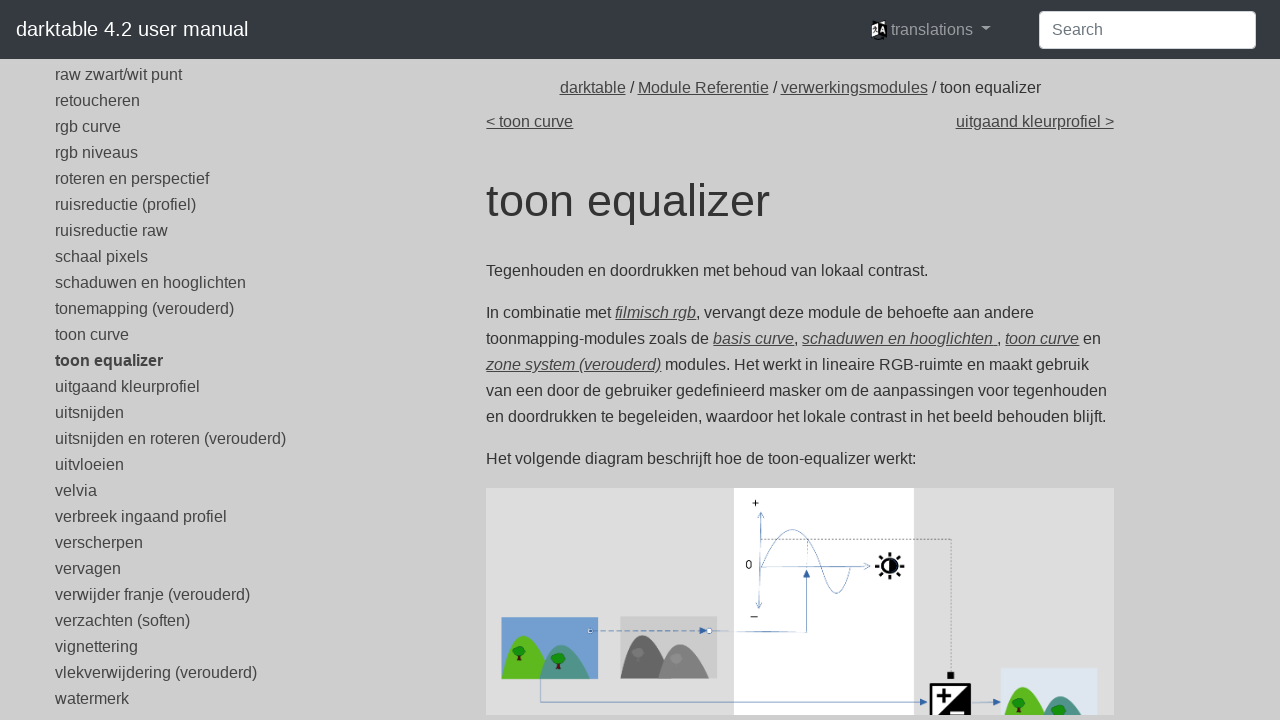

--- FILE ---
content_type: text/html
request_url: https://docs.darktable.org/usermanual/4.2/nl/module-reference/processing-modules/tone-equalizer/
body_size: 10972
content:
<!doctype html>
<html lang="nl">
    <head>
      <meta charset="utf-8">
<meta http-equiv="x-ua-compatible" content="ie=edge">
<title>darktable 4.2 user manual - toon equalizer</title>
<meta name="description" content="">
<meta name="viewport" content="width=device-width, initial-scale=1">








      <link rel="stylesheet" href="/usermanual/4.2/css/style.min.ba371ee2023ec8ce571dc2e61cd94f2c0bed19ac117a5a960ffd656e754c9505.css">
      


<script> var indexURL="https:\/\/docs.darktable.org\/usermanual\/4.2\/nl\/index.json"</script>
<script src="/usermanual/4.2/js/jquery.js"></script>
<script src="/usermanual/4.2/js/popper.js" type="module"></script>
<script src="/usermanual/4.2/js/bootstrap.js"></script>
<script src="/usermanual/4.2/js/lunr.js"></script>
<script src="/usermanual/4.2/js/app.js"></script>


    </head>
    <body>
        

        <header class="navbar navbar-expand-lg sticky-top  navbar-dark bg-dark">
   <a class="navbar-brand" href="/usermanual/4.2" rel="home" title="darktable 4.2 user manual">
	darktable 4.2 user manual
    </a>
    <button class="navbar-toggler" type="button" data-toggle="collapse" data-target="#navbarSupportedContent" aria-controls="navbarSupportedContent" aria-expanded="false" aria-label="Toggle navigation">
        <span class="navbar-toggler-icon"></span>
    </button>

    <div class="collapse navbar-collapse" id="navbarSupportedContent">
        <ul class="navbar-nav ml-auto">
	    
	      <li class="nav-item dropdown" aria-describedby="language-picker-description">
		   <p class="sr-only" id="language-picker-description">languages</p>
		   <a class="nav-link dropdown-toggle" href="#" data-toggle="dropdown" role="button" aria-haspopup="true" aria-expanded="false">
             <img src="https://docs.darktable.org/usermanual/4.2//language-icons/icon20x24px-exported-transparent.png" alt="Language Icon" height="20" class="translation-icon"/>
		     <span>translations</span>
		   </a>
		   <div class="dropdown-menu dropdonw-trans" role="listbox">
		      <a class="dropdown-item" aria-selected="true" hreflang="nl" role="option" lang="nl" href="https://docs.darktable.org/usermanual/4.2/nl/module-reference/processing-modules/tone-equalizer/">Dutch (translation incomplete)</a>
		        
		      <a class="dropdown-item" hreflang="en" role="option" lang="en" href="https://docs.darktable.org/usermanual/4.2/en/module-reference/processing-modules/tone-equalizer/">English</a>
		    
		      <a class="dropdown-item" hreflang="de" role="option" lang="de" href="https://docs.darktable.org/usermanual/4.2/de/module-reference/processing-modules/tone-equalizer/">German (translation incomplete)</a>
		    
		      <a class="dropdown-item" hreflang="pl" role="option" lang="pl" href="https://docs.darktable.org/usermanual/4.2/pl/module-reference/processing-modules/tone-equalizer/">Polish (translation incomplete)</a>
		    
		      <a class="dropdown-item" hreflang="pt_br" role="option" lang="pt_br" href="https://docs.darktable.org/usermanual/4.2/pt_br/module-reference/processing-modules/tone-equalizer/">Português (translation incomplete)</a>
		    
		      <a class="dropdown-item" hreflang="uk" role="option" lang="uk" href="https://docs.darktable.org/usermanual/4.2/uk/module-reference/processing-modules/tone-equalizer/">Ukrainian (translation incomplete)</a>
		    
		   </div>
	       </li>
	    
	</ul>
        <ul>
           <form class="form-inline my-2 my-lg-0">
                <input id="search-input" class="form-control mr-sm-2" type="search" placeholder="Search" autocomplete="off" aria-label="Search">
           </form>
        </ul>


    </div>
</header>

<div id="search-results" class="search-results">
</div>


        <div class="container-fluid">
	    <div class="row">
		<div class="content col-sm-12 order-sm-1 col-md-9 mx-md-auto order-md-12">
		    



<div class="crumbs">
    <span class="crumb">
	


<a href='/usermanual/4.2/nl/'>darktable</a> / <a href='/usermanual/4.2/nl/module-reference/'>Module Referentie</a> / <a href='/usermanual/4.2/nl/module-reference/processing-modules/'>verwerkingsmodules</a> / toon equalizer
    </span>
</div>

<div class="prev-next row">
    <div class="col-6">
    
	<a href="/usermanual/4.2/nl/module-reference/processing-modules/tone-curve/" class="next">&lt; toon curve</a>
	
    </div>
    <div class="col-6">
    
	<a href="/usermanual/4.2/nl/module-reference/processing-modules/output-color-profile/" class="prev">uitgaand kleurprofiel &gt;</a>
	
    </div>
</div>


<article role="main">

    <h1 class="title">
        toon equalizer
    </h1>

    

    <p>Tegenhouden en doordrukken met behoud van lokaal contrast.</p>
<p>In combinatie met <a href="/usermanual/4.2/nl/module-reference/processing-modules/filmic-rgb/"><em>filmisch rgb</em></a>, vervangt deze module de behoefte aan andere toonmapping-modules zoals de <a href="/usermanual/4.2/nl/module-reference/processing-modules/base-curve/"><em>basis curve</em></a>, <a href="/usermanual/4.2/nl/module-reference/processing-modules/shadows-and-highlights/"><em>schaduwen en hooglichten</em> </a>, <a href="/usermanual/4.2/nl/module-reference/processing-modules/tone-curve/"><em>toon curve</em></a> en <a href="/usermanual/4.2/nl/module-reference/processing-modules/zone-system/"><em>zone system (verouderd)</em></a> modules. Het werkt in lineaire RGB-ruimte en maakt gebruik van een door de gebruiker gedefinieerd masker om de aanpassingen voor tegenhouden en doordrukken te begeleiden, waardoor het lokale contrast in het beeld behouden blijft.</p>
<p>Het volgende diagram beschrijft hoe de toon-equalizer werkt:</p>
<p>








  
    
  

  

  

  

  

<a href="/usermanual/4.2/en/module-reference/processing-modules/tone-equalizer/tone-equalizer-overview.png" target="_blank" rel="noopener noreferrer"><img src="/usermanual/4.2/en/module-reference/processing-modules/tone-equalizer/tone-equalizer-overview.png" alt="toon-equalizer-masker"  class="w100"    /></a>

</p>
<ol>
<li>
<p>Maak een monochroom <a href="#masking-tab"><em>hulpmasker</em></a> dat de invoerafbeelding verdeelt in gebieden met vergelijkbare helderheid. Het resulterende masker zou de fijne details in de afbeelding moeten vervagen, zodat pixels in elk gebied allemaal op dezelfde manier worden behandeld, waarbij het lokale contrast behouden blijft.</p>
</li>
<li>
<p>Pas de schuifregelaars op het tabblad <a href="#simple-tab"><em>eenvoudig</em></a> of de equalizergrafiek in het tabblad <a href="#advanced-tab"><em>geavanceerd</em></a> aan om de helderheid van de onderliggende afbeelding te wijzigen op basis van de helderheid van het masker. De belichting kan ook worden aangepast door met de muis te scrollen terwijl je de cursor over de voorbeeldafbeelding beweegt (zie <a href="#cursor-indicatorcontrol"><em>cursor indicator/control</em></a> voor details).</p>
<p>Op het eenvoudige tabblad komt elke schuifregelaar overeen met een enkele helderheidszone (EV) in het masker, die kan worden verhoogd of verlaagd om de belichting van het beeld aan te passen waar de helderheid van het masker in die zone ligt. Evenzo komt in het equalizertabblad geavanceerd de horizontale as van de grafiek overeen met het helderheidsniveau van het masker, en specificeert de verticale as de vereiste belichtingsaanpassing voor pixels waar het masker overeenkomt met dat helderheidsniveau.</p>
</li>
<li>
<p>De belichting van elke pixel van het invoerbeeld wordt aangepast met behulp van het masker en de equalizergrafiek. Voor elke pixel zoekt de module de helderheid van het masker op dat punt op, vindt de overeenkomende helderheid op de horizontale as van de equalizergrafiek en verhoogt of verlaagt de belichting dienovereenkomstig (met behulp van de verticale as van de grafiek).</p>
</li>
</ol>
<p>Het is belangrijk dat het masker het beeld scheidt in gebieden met vergelijkbare helderheid en dat binnen die gebieden een geschikte hoeveelheid vervaging wordt toegepast. Dit betekent dat de belichting van alle pixels in elke regio op dezelfde manier wordt aangepast, zonder het lokale contrast nadelig te beïnvloeden. Onderzoek je afbeelding van tevoren om te bepalen welke regio&rsquo;s je wilt ontwijken en branden, en gebruik de regelaars op het tabblad <a href="#masking-tab"><em>maskeren</em></a> om ervoor te zorgen dat die gebieden binnen het uiteindelijke masker redelijk van toon zijn gescheiden. Hierdoor kunnen die regio&rsquo;s onafhankelijk worden aangepast.</p>
<h1 id="module-instellingen"><a href="#module-instellingen">🔗</a>module instellingen</h1>
<p>De bedieningselementen van de <em>toon equalizer</em>-module zijn verdeeld over drie tabbladen.</p>
<dl>
<dt>masker weergeven</dt>
<dd>Klik op het pictogram rechts van dit label om het begeleide masker van de module over de bovenkant van de afbeelding te tonen/verbergen. Dit besturingselement is beschikbaar in alle drie de tabbladen.</dd>
</dl>
<h2 id="eenvoudig-tab"><a href="#eenvoudig-tab">🔗</a>eenvoudig tab</h2>
<p>Dit tabblad verdeelt de helderheid van het hulpmasker in negen zones (van &ndash;8 tot 0 EV) en stelt jou in staat elke zone afzonderlijk te wijzigen. Dit is een vereenvoudigde interface en wordt gebruikt om dezelfde toonaanpassingscurve te genereren als weergegeven in het tabblad <a href="#advanced-tab"><em>geavanceerd</em></a>.</p>
<dl>
<dt>&ndash;8 EV&hellip; 0 EV</dt>
<dd>Elke schuifregelaar past de belichting aan van alle pixels waar het <em>hulpmasker</em> de opgegeven helderheid heeft. Als het histogram van het masker gelijkmatig over het hele toonbereik is verdeeld, hebben schuifregelaars naar boven in het algemeen invloed op de schaduwen, terwijl schuifregelaars naar beneden over het algemeen de hooglichten beïnvloeden. Je kan de spreiding van het histogram controleren op het tabblad <a href="#advanced-tab"><em>geavanceerd</em></a>.</dd>
</dl>
<h2 id="geavanceerd-tab"><a href="#geavanceerd-tab">🔗</a>geavanceerd tab</h2>
<p>Met dit tabblad kan je dezelfde intensiteitsniveaus regelen als op het &ldquo;eenvoudig&rdquo; tabblad, hoewel ze hier worden weergegeven als controlepunten op een curve. Achter de curve bevindt zich een histogram dat de intensiteitsniveaus van het <em>hulpmasker</em> weergeeft (niet de onderliggende afbeelding). Als het histogram te opeengepakt is, betekent dit dat jouw masker geen goede spreiding van intensiteitsniveaus heeft, waardoor het moeilijker wordt om de helderheid van de verschillende delen van jouw afbeelding onafhankelijk te regelen. Het wordt daarom aanbevolen om het histogram zo aan te passen dat het het hele bereik uitbreidt en zoveel mogelijk controlepunten bestrijkt voor maximale flexibiliteit. Je kan het masker aanpassen met behulp van de bedieningselementen op het tabblad <a href="#masking-tab"><em>maskeren</em></a>.</p>
<p>Klik + sleep de controlepunten op de curve om de helderheid aan te passen van alle pixels waar het masker de opgegeven intensiteit heeft. Als het histogram van het masker gelijkmatig over het gehele toonbereik is verdeeld, zullen controlepunten aan de linkerkant over het algemeen de schaduwen beïnvloeden, en controlepunten aan de rechterkant zullen over het algemeen de hooglichten beïnvloeden. Het verplaatsen van een enkel controlepunt heeft ook invloed op de controlepunten aan weerszijden om ervoor te zorgen dat de curve vloeiend blijft. Dit gedrag kan worden aangepast met behulp van de <em>curve afvlakken</em> instelling.</p>
<dl>
<dt>curve afvlakken</dt>
<dd>Bepaal hoe de curve wordt geïnterpoleerd tussen controlepunten. Verplaats de schuifregelaar naar rechts om de overgangen tussen de controlepunten geleidelijker te maken, maar pas op dat als je voorbij 0,6 gaat, er enige instabiliteit (oscillaties) in de curve kan ontstaan als gevolg van wiskundige beperkingen. Verplaats de schuifregelaar naar links voor een harmonieuzere curve, maar pas op dat dit kan resulteren in hardere toonovergangen die het lokale contrast kunnen beschadigen.</dd>
</dl>
<h2 id="maskeren-tab"><a href="#maskeren-tab">🔗</a>maskeren tab</h2>
<p>Dit tabblad bevat instellingen voor het aanpassen van het hulpmasker.</p>
<p>Het doel van het hulpmasker is om gebieden met verschillende toonbereiken van elkaar te scheiden, zodat ze onafhankelijk van elkaar helderder of donkerder kunnen worden gemaakt door de toonequalizer. De maskeerfilters zijn ontworpen om scherpe randen tussen deze gebieden te behouden, terwijl details binnen een bepaald toonbereik worden vervaagd, zodat de helderheid kan worden aangepast zonder het lokale contrast nadelig te beïnvloeden. Idealiter zou het maskerhistogram dat op het tabblad <em>geavanceerd</em> wordt weergegeven, over alle controlepunten moeten worden verspreid.</p>
<p>Om te voorkomen dat je heen en weer moet schakelen tussen de tabbladen <em>geavanceerd</em> en <em>maskeren</em>, geeft een grijze balk onder het label &ldquo;masker nabewerking&rdquo; een weergave van de middelste 80% van het histogram weer. Door de bedieningselementen op dit tabblad te gebruiken om deze grijze balk te centreren en uit te spreiden, kan je een mooi gevormd histogram verwachten wanneer je terugkeert naar het tabblad &lsquo;geavanceerd&rsquo;. Als je aan beide uiteinden van de grijze balk oranje ziet, betekent dit dat een deel van het histogram zich buiten het bereik van 9 EV van het masker bevindt en verder moet worden aangepast.</p>
<p>








  
    
  

  

  

  

  

<a href="/usermanual/4.2/en/module-reference/processing-modules/tone-equalizer/tone-equalizer-mask-histogram.png" target="_blank" rel="noopener noreferrer"><img src="/usermanual/4.2/en/module-reference/processing-modules/tone-equalizer/tone-equalizer-mask-histogram.png" alt="toon-equalizer-masker-histogram"  class="w33"    /></a>

</p>
<p>Bij het instellen van het hulpmasker moet je een evenwicht vinden tussen het verkrijgen van een vloeiende vervaging binnen toongebieden (om lokaal contrast te behouden) en het behoud van de grenzen tussen die gebieden. Er zal wat geëxperimenteerd moeten worden om de beste instellingen te vinden. De belangrijkste instellingen die moeten worden aangepast, zijn vaak de schuifregelaars <em>belichting/contrastcompensatie</em> onder aan de module.</p>
<p>Door het hulpmasker weer te geven terwijl je deze aanpassingen maakt, krijgt je meer inzicht in deze instellingen en kan je de kwaliteit van het masker beter beoordelen.</p>
<dl>
<dt>luminantie schatter</dt>
<dd>Kies de methode waarmee de luminantie van een pixel wordt geschat wanneer deze wordt toegewezen aan een maskerintensiteitswaarde (standaard <em>RGB Euclidische norm</em>).</dd>
<dt>details bewaren</dt>
<dd>kies het afvlakkingsalgoritme dat wordt gebruikt om het masker te vervagen:</dd>
</dl>
<ul>
<li><em>nee:</em> Maak het masker niet glad (het effect is hetzelfde als het gebruik van normale tooncurven). Wanneer de module wordt gebruikt om het dynamisch bereik te comprimeren, kan deze optie compressie van lokaal contrast veroorzaken. Dit kan handig zijn bij het verhogen van (lokaal en globaal) contrast.</li>
<li><em>geleid filter:</em> Gebruik het originele geleid filteralgoritme om het masker te vervagen terwijl je probeert de randen te behouden. Een van de beperkingen van dit algoritme is dat het geleid filter belichtingsgevoelig is, wat betekent dat schaduwen de neiging hebben om meer wazig te zijn dan hooglichten. Merk op dat deze beperking soms een troef kan zijn: als men schaduwen veel lichter wil maken, kan het geleide filter zorgen voor een zeer goed lokaal contrastbehoud.</li>
<li><em>gemiddelde geleid filter:</em> Gebruik deze optie in gevallen waar het effect van de geleide filter te sterk is. In deze modus wordt een geometrisch gemiddelde genomen tussen de uitvoer van het oorspronkelijke <em>geleide filter</em>-algoritme en de uitvoer die wordt gegeven door de optie <em>nee</em>.</li>
<li><em>eigf (standaard):</em> Het <em>belichtings-onafhankelijke geleid filter</em> lost het probleem van het originele <em>geleid filter</em> op, doordat het de mate van onscherpte onafhankelijk maakt van de belichting. Dit betekent dat de mate van vervaging die wordt toegepast op de hooglichten en de schaduwgebieden ongeveer hetzelfde moet zijn. Dit verbeterde algoritme is nu de standaardoptie.</li>
<li><em>gemiddelde eigf:</em> Deze optie neemt het geometrische gemiddelde tussen het <em>eigf</em> masker en het masker gegenereerd door de <em>nee</em> optie, en is nuttig in gevallen waar de mate van vervaging in het masker moet worden verminderd.</li>
</ul>
<dl>
<dt>filter diffusie</dt>
<dd>Standaard is dit ingesteld op de waarde 1, wat betekent dat het filteralgoritme één keer wordt uitgevoerd op het invoerbeeld om het wazige monochrome masker te produceren.</dd>
<dd>
<p>Als je dit verhoogt naar 2, wordt het filteralgoritme één keer uitgevoerd op het invoerbeeld om een tussenmasker te produceren en vervolgens een tweede keer op het tussenmasker. Als gevolg hiervan zal het uiteindelijke masker vager zijn dan bij gebruik van een enkele iteratie. Geleidelijk hogere waarden zullen het masker nog verder verspreiden. Omdat het maskerfilteralgoritme echter meerdere keren wordt uitgevoerd, zal elke iteratie de verwerkingstijd verlengen.</p>
</dd>
<dt>afvlakken diameter</dt>
<dd>Dit bepaalt met hoeveel van het omringende beeld rekening moet worden gehouden bij het berekenen van de vervaging van het masker op een bepaald punt, gedefinieerd als een percentage van de lengte van de langere zijde van het beeld (standaard 5%). Bij lagere waarden zal de overgang tussen donkere en lichtere delen van het masker meer uitgesproken zijn. Naarmate de waarde wordt verhoogd, worden overgangen vloeiender/zachter. Voor het standaard <em>belichtings-onafhankelijk geleid filter (eigf)</em> moet je doorgaans vervagingsstralen rond 1-10% gebruiken. Met het originele <em>geleid filter</em> zullen vervagingsstralen rond 1-25% doorgaans betere resultaten opleveren.</dd>
<dt>randen verfijning/verdoezelen</dt>
<dd>Hogere waarden dwingen het masker om randen met een hoog contrast beter te volgen. Lagere waarden geven vloeiendere gradiënten, maar kunnen halo&rsquo;s introduceren. Indien nodig kan verdoezeling worden ingesteld op waarden tot 10.000.</dd>
<dt>maskernabewerking</dt>
<dd>Deze schuifregelaar geeft een weergave van het huidige bereik van het histogram van het masker. Het beslaat de middelste 80% van het histogram en laat het eerste en laatste deciel vallen om te voorkomen dat uitbijters de indicator te veel scheeftrekken. Oranje indicatoren aan beide uiteinden betekenen dat het histogram de boven- of ondergrenzen van het bereik van 9 EV overschrijdt.</dd>
<dt>maskerkwantisering</dt>
<dd>Breng een zekere mate van posterisatie aan op het masker, zodat het de neiging heeft om rond een paar discrete niveaus te centreren. In sommige gevallen kan dit handig zijn om gebieden van uw afbeelding te scheiden in verschillende maskeerniveaus.</dd>
<dt>belichtingscompensatie masker</dt>
<dd>Pas het histogram van het masker naar links of rechts aan. Als je de <em>belichting</em>-module hebt gebruikt om de helderheid van het beeld aan te passen, moet je die aanpassing mogelijk compenseren door deze schuifregelaar te gebruiken om het histogram van het masker opnieuw te centreren. Klik op het staafpictogram rechts van de schuifregelaar om de belichtingscompensatie zo in te stellen dat het gemiddelde van het histogram van het masker samenvalt met het centrale -4EV-controlepunt. De schuifregelaar kan vervolgens naar wens worden afgesteld.</dd>
<dt>contrast compensatie masker</dt>
<dd>Het histogram van het masker verbreden (uitspreiden) of comprimeren. Het toverstafpictogram rechts van de schuifregelaar stelt een redelijk startpunt voor, dat vervolgens kan worden afgesteld om de spreiding van het histogram onder de controlepunten van de toonequalizer te optimaliseren.</dd>
</dl>
<h2 id="cursorindicatorinstelling"><a href="#cursorindicatorinstelling">🔗</a>cursorindicator/instelling</h2>
<p>Wanneer de <em>toon equalizer</em>-module is ingeschakeld en verbreed, kan je de muisaanwijzer over de voorbeeldafbeelding bewegen om een cursor weer te geven die informatie over de pixel onder de aanwijzer weergeeft. Wanneer deze cursor wordt weergegeven, kan het muiswiel worden gebruikt om de delen van jouw afbeelding die overeenkomen met het maskerintensiteitsniveau op dat punt helderder of donkerder te maken. Dit biedt een handige manier om snel bepaalde delen van de afbeelding lichter of donkerder te maken.</p>
<p>








  
    
  

  

  

  

  

<a href="/usermanual/4.2/en/module-reference/processing-modules/tone-equalizer/tone-equalizer-cursor.png" target="_blank" rel="noopener noreferrer"><img src="/usermanual/4.2/en/module-reference/processing-modules/tone-equalizer/tone-equalizer-cursor.png" alt="toon-equalizer-eenvoudig"  class="w25"    /></a>

</p>
<ul>
<li>
<p>het dradenkruis geeft de positie van de pixel onder de cursor aan</p>
</li>
<li>
<p>het tekstlabel toont de intensiteit van het geleide masker op dat punt, in EV</p>
</li>
<li>
<p>de schaduw van de buitenste cirkel geeft de intensiteit van het masker op dat punt aan</p>
</li>
<li>
<p>als de toonequalizer pixels helderder of donkerder heeft gemaakt die overeenkomen met deze maskerintensiteit, wordt de grootte van de aanpassing aangegeven door een boog aan de linkerkant. Hoe langer de boog, hoe groter de helderheidsaanpassing,</p>
</li>
<li>
<p>als er een belichtingsaanpassing heeft plaatsgevonden, geeft de schaduw van de binnenste cirkel de hoeveelheid lichter of donkerder aan, in verhouding tot de intensiteit van het masker op dat punt (zoals aangegeven door de buitenste grijze cirkel). Dat wil zeggen, als de pixel onder het dradenkruis is opgehelderd, zal de binnenste cirkel een lichtere grijstint hebben dan de buitenste cirkel; als de pixel donkerder is gemaakt, zal de binnenste cirkel een donkerdere grijstint hebben dan de buitenste cirkel.</p>
</li>
</ul>
<p>Wanneer een deel van de afbeelding verplaatst of gezoomd moet worden in de midden weergave terwijl de module is uitgeklapt, houd de &lsquo;a&rsquo; toetst ingedrukt tijdens het slepen of scrollen met de muis. Zolang deze toetst ingedrukt blijft, werken de muis acties op de weergavescherm in plaats van de toon curve aan te passen.</p>
<h2 id="voorinstellingen"><a href="#voorinstellingen">🔗</a>voorinstellingen</h2>
<p>De <em>toon equalizer</em> wordt geleverd met verschillende voorinstellingen die kunnen worden gebruikt om schaduwen en hooglichten te comprimeren. Elk is verkrijgbaar in twee varianten, waarbij ofwel het geleid filter (gf) of het belichtings-onafhankelijke geleid filter (eigf) wordt gebruikt. De varianten die het geleid filter gebruiken, hebben de neiging om het lokale contrast in de schaduwen beter te behouden dan die waarbij het belichtings-onafhankelijke geleid filter wordt gebruikt, maar tegen de prijs van het verminderen van het lokale contrast in de hooglichten. Elk van deze varianten kan, afhankelijk van de afbeelding, tot betere resultaten leiden. In beide gevallen behouden de voorinstelling midden-grijs, dus het zou niet nodig moeten zijn om de globale belichting aan te passen na het activeren van de toonequalizer.</p>


    
    <h3 class="translations_head">translations</h3>
    <ul class="translations">
        
        <li><a href="/usermanual/4.2/en/module-reference/processing-modules/tone-equalizer/">
            English: tone equalizer
        </a></li>
        
        <li><a href="/usermanual/4.2/de/module-reference/processing-modules/tone-equalizer/">
            German (translation incomplete): Tonwert-Equalizer
        </a></li>
        
        <li><a href="/usermanual/4.2/pl/module-reference/processing-modules/tone-equalizer/">
            Polish (translation incomplete): korektor tonów
        </a></li>
        
        <li><a href="/usermanual/4.2/pt_br/module-reference/processing-modules/tone-equalizer/">
            Português (translation incomplete): equalizador de tons
        </a></li>
        
        <li><a href="/usermanual/4.2/uk/module-reference/processing-modules/tone-equalizer/">
            Ukrainian (translation incomplete): еквалайзер тонів
        </a></li>
        
    </ul>
    
</article>

<div class="prev-next row">
    <div class="col-6">
    
	<a href="/usermanual/4.2/nl/module-reference/processing-modules/tone-curve/" class="next">&lt; toon curve</a>
	
    </div>
    <div class="col-6">
    
	<a href="/usermanual/4.2/nl/module-reference/processing-modules/output-color-profile/" class="prev">uitgaand kleurprofiel &gt;</a>
	
    </div>
</div>



      </div>
		<nav class="navigation col-sm-12 order-sm-12 col-md-3 order-md-1">
		    <ul>
   <li class="parent">
      <i class="fa fa-plus-square toggle"></i>
   

      <a href="/usermanual/4.2/nl/overview/" class="">
          Overzicht
      </a>

   <ul>
   <li class="parent">
      <i class="fa fa-plus-square toggle"></i>
   

      <a href="/usermanual/4.2/nl/overview/user-interface/" class="">
          gebruikersomgeving
      </a>

   <ul>
   <li>
      <i class="no-toggle"></i>
   

      <a href="/usermanual/4.2/nl/overview/user-interface/views/" class="">
          weergaven
      </a>

   </li>
   
   <li>
      <i class="no-toggle"></i>
   

      <a href="/usermanual/4.2/nl/overview/user-interface/screen-layout/" class="">
          scherm layout
      </a>

   </li>
   
   <li>
      <i class="no-toggle"></i>
   

      <a href="/usermanual/4.2/nl/overview/user-interface/filmstrip/" class="">
          filmstrip
      </a>

   </li>
   
   <li>
      <i class="no-toggle"></i>
   

      <a href="/usermanual/4.2/nl/overview/user-interface/top-panel/" class="">
          bovenpaneel
      </a>

   </li>
   
   <li>
      <i class="no-toggle"></i>
   

      <a href="/usermanual/4.2/nl/overview/user-interface/keyboard-shortcuts/" class="">
          snelkoppelingen
      </a>

   </li>
   </ul>
   </li>
   
   <li>
      <i class="no-toggle"></i>
   

      <a href="/usermanual/4.2/nl/overview/supported-file-formats/" class="">
          ondersteunde bestandsformaten
      </a>

   </li>
   
   <li class="parent">
      <i class="fa fa-plus-square toggle"></i>
   

      <a href="/usermanual/4.2/nl/overview/sidecar-files/" class="">
          sidecar bestanden en niet-destructieve bewerking
      </a>

   <ul>
   <li>
      <i class="no-toggle"></i>
   

      <a href="/usermanual/4.2/nl/overview/sidecar-files/sidecar/" class="">
          sidecar-bestanden
      </a>

   </li>
   
   <li>
      <i class="no-toggle"></i>
   

      <a href="/usermanual/4.2/nl/overview/sidecar-files/sidecar-import/" class="">
          sidecar-bestanden importeren van andere applicaties
      </a>

   </li>
   
   <li>
      <i class="no-toggle"></i>
   

      <a href="/usermanual/4.2/nl/overview/sidecar-files/local-copies/" class="">
          lokale kopieën
      </a>

   </li>
   </ul>
   </li>
   
   <li class="parent">
      <i class="fa fa-plus-square toggle"></i>
   

      <a href="/usermanual/4.2/nl/overview/workflow/" class="">
          een inleiding tot de werkvolgorde van darktable
      </a>

   <ul>
   <li>
      <i class="no-toggle"></i>
   

      <a href="/usermanual/4.2/nl/overview/workflow/introduction/" class="">
          inleiding
      </a>

   </li>
   
   <li>
      <i class="no-toggle"></i>
   

      <a href="/usermanual/4.2/nl/overview/workflow/import-review/" class="">
          importeren &amp; beoordelen
      </a>

   </li>
   
   <li>
      <i class="no-toggle"></i>
   

      <a href="/usermanual/4.2/nl/overview/workflow/process/" class="">
          proces
      </a>

   </li>
   
   <li>
      <i class="no-toggle"></i>
   

      <a href="/usermanual/4.2/nl/overview/workflow/export/" class="">
          exporteren
      </a>

   </li>
   </ul>
   </li>
   </ul>
   </li>
   
   <li class="parent">
      <i class="fa fa-plus-square toggle"></i>
   

      <a href="/usermanual/4.2/nl/lighttable/" class="">
          Bibliotheek
      </a>

   <ul>
   <li>
      <i class="no-toggle"></i>
   

      <a href="/usermanual/4.2/nl/lighttable/overview/" class="">
          overzicht
      </a>

   </li>
   
   <li>
      <i class="no-toggle"></i>
   

      <a href="/usermanual/4.2/nl/lighttable/lighttable-view-layout/" class="">
          bibliotheek weergave layout
      </a>

   </li>
   
   <li>
      <i class="no-toggle"></i>
   

      <a href="/usermanual/4.2/nl/lighttable/undo-redo/" class="">
          ongedaan maken / opnieuw uitvoeren
      </a>

   </li>
   
   <li class="parent">
      <i class="fa fa-plus-square toggle"></i>
   

      <a href="/usermanual/4.2/nl/lighttable/lighttable-modes/" class="">
          bibliotheek modi
      </a>

   <ul>
   <li>
      <i class="no-toggle"></i>
   

      <a href="/usermanual/4.2/nl/lighttable/lighttable-modes/filemanager/" class="">
          bestandsbeheer
      </a>

   </li>
   
   <li>
      <i class="no-toggle"></i>
   

      <a href="/usermanual/4.2/nl/lighttable/lighttable-modes/zoomable-lighttable/" class="">
          zoombare bibliotheek
      </a>

   </li>
   
   <li>
      <i class="no-toggle"></i>
   

      <a href="/usermanual/4.2/nl/lighttable/lighttable-modes/culling/" class="">
          vergelijk weergave
      </a>

   </li>
   
   <li>
      <i class="no-toggle"></i>
   

      <a href="/usermanual/4.2/nl/lighttable/lighttable-modes/full-preview/" class="">
          volledige voorbeeldweergave
      </a>

   </li>
   </ul>
   </li>
   
   <li class="parent">
      <i class="fa fa-plus-square toggle"></i>
   

      <a href="/usermanual/4.2/nl/lighttable/digital-asset-management/" class="">
          digitaal archief beheer
      </a>

   <ul>
   <li>
      <i class="no-toggle"></i>
   

      <a href="/usermanual/4.2/nl/lighttable/digital-asset-management/collections/" class="">
          collecties &amp; film rollen
      </a>

   </li>
   
   <li>
      <i class="no-toggle"></i>
   

      <a href="/usermanual/4.2/nl/lighttable/digital-asset-management/thumbnails/" class="">
          miniaturen
      </a>

   </li>
   
   <li>
      <i class="no-toggle"></i>
   

      <a href="/usermanual/4.2/nl/lighttable/digital-asset-management/star-color/" class="">
          sterbeoordelingen en kleurlabels
      </a>

   </li>
   
   <li>
      <i class="no-toggle"></i>
   

      <a href="/usermanual/4.2/nl/lighttable/digital-asset-management/grouping/" class="">
          afbeeldingen groeperen
      </a>

   </li>
   
   <li>
      <i class="no-toggle"></i>
   

      <a href="/usermanual/4.2/nl/lighttable/digital-asset-management/metadata-tagging/" class="">
          metadata en labelen
      </a>

   </li>
   </ul>
   </li>
   </ul>
   </li>
   
   <li class="parent">
      <i class="fa fa-plus-square toggle"></i>
   

      <a href="/usermanual/4.2/nl/darkroom/" class="">
          Ontwikkelen
      </a>

   <ul>
   <li>
      <i class="no-toggle"></i>
   

      <a href="/usermanual/4.2/nl/darkroom/overview/" class="">
          overzicht
      </a>

   </li>
   
   <li>
      <i class="no-toggle"></i>
   

      <a href="/usermanual/4.2/nl/darkroom/darkroom-view-layout/" class="">
          lay-out ontwikkelweergave
      </a>

   </li>
   
   <li class="parent">
      <i class="fa fa-plus-square toggle"></i>
   

      <a href="/usermanual/4.2/nl/darkroom/pixelpipe/" class="">
          de pixelpijp
      </a>

   <ul>
   <li>
      <i class="no-toggle"></i>
   

      <a href="/usermanual/4.2/nl/darkroom/pixelpipe/the-anatomy-of-a-module/" class="">
          de anatomie van een verwerkingsmodule
      </a>

   </li>
   
   <li>
      <i class="no-toggle"></i>
   

      <a href="/usermanual/4.2/nl/darkroom/pixelpipe/the-pixelpipe-and-module-order/" class="">
          de pixelpijp &amp; module volgorde
      </a>

   </li>
   
   <li>
      <i class="no-toggle"></i>
   

      <a href="/usermanual/4.2/nl/darkroom/pixelpipe/history-stack/" class="">
          geschiedenis
      </a>

   </li>
   
   <li>
      <i class="no-toggle"></i>
   

      <a href="/usermanual/4.2/nl/darkroom/pixelpipe/undo-redo/" class="">
          ongedaan maken / opnieuw uitvoeren
      </a>

   </li>
   </ul>
   </li>
   
   <li class="parent">
      <i class="fa fa-plus-square toggle"></i>
   

      <a href="/usermanual/4.2/nl/darkroom/processing-modules/" class="">
          verwerkingsmodules
      </a>

   <ul>
   <li>
      <i class="no-toggle"></i>
   

      <a href="/usermanual/4.2/nl/darkroom/processing-modules/module-header/" class="">
          module koptekst
      </a>

   </li>
   
   <li>
      <i class="no-toggle"></i>
   

      <a href="/usermanual/4.2/nl/darkroom/processing-modules/multiple-instances/" class="">
          meerdere sessies
      </a>

   </li>
   
   <li>
      <i class="no-toggle"></i>
   

      <a href="/usermanual/4.2/nl/darkroom/processing-modules/presets/" class="">
          voorinstellingen
      </a>

   </li>
   
   <li>
      <i class="no-toggle"></i>
   

      <a href="/usermanual/4.2/nl/darkroom/processing-modules/curves/" class="">
          curves
      </a>

   </li>
   
   <li>
      <i class="no-toggle"></i>
   

      <a href="/usermanual/4.2/nl/darkroom/processing-modules/wavelets/" class="">
          wavelets
      </a>

   </li>
   
   <li>
      <i class="no-toggle"></i>
   

      <a href="/usermanual/4.2/nl/darkroom/processing-modules/deprecated/" class="">
          verouderde modules
      </a>

   </li>
   </ul>
   </li>
   
   <li class="parent">
      <i class="fa fa-plus-square toggle"></i>
   

      <a href="/usermanual/4.2/nl/darkroom/masking-and-blending/" class="">
          maskeren &amp; overvloeien
      </a>

   <ul>
   <li>
      <i class="no-toggle"></i>
   

      <a href="/usermanual/4.2/nl/darkroom/masking-and-blending/overview/" class="">
          overzicht
      </a>

   </li>
   
   <li>
      <i class="no-toggle"></i>
   

      <a href="/usermanual/4.2/nl/darkroom/masking-and-blending/blend-modes/" class="">
          overvloei modes
      </a>

   </li>
   
   <li class="parent">
      <i class="fa fa-plus-square toggle"></i>
   

      <a href="/usermanual/4.2/nl/darkroom/masking-and-blending/masks/" class="">
          maskers
      </a>

   <ul>
   <li>
      <i class="no-toggle"></i>
   

      <a href="/usermanual/4.2/nl/darkroom/masking-and-blending/masks/overview/" class="">
          overzicht
      </a>

   </li>
   
   <li>
      <i class="no-toggle"></i>
   

      <a href="/usermanual/4.2/nl/darkroom/masking-and-blending/masks/drawn/" class="">
          getekende maskers
      </a>

   </li>
   
   <li>
      <i class="no-toggle"></i>
   

      <a href="/usermanual/4.2/nl/darkroom/masking-and-blending/masks/parametric/" class="">
          parametrische maskers
      </a>

   </li>
   
   <li>
      <i class="no-toggle"></i>
   

      <a href="/usermanual/4.2/nl/darkroom/masking-and-blending/masks/drawn-and-parametric/" class="">
          combineren van getekende- en parametrische- maskers
      </a>

   </li>
   
   <li>
      <i class="no-toggle"></i>
   

      <a href="/usermanual/4.2/nl/darkroom/masking-and-blending/masks/refinement-controls/" class="">
          Maskers verfijnen &amp; aanvullende afregeling
      </a>

   </li>
   
   <li>
      <i class="no-toggle"></i>
   

      <a href="/usermanual/4.2/nl/darkroom/masking-and-blending/masks/raster/" class="">
          rastermaskers
      </a>

   </li>
   </ul>
   </li>
   </ul>
   </li>
   
   <li class="parent">
      <i class="fa fa-plus-square toggle"></i>
   

      <a href="/usermanual/4.2/nl/darkroom/organization/" class="">
          organisatie
      </a>

   <ul>
   <li>
      <i class="no-toggle"></i>
   

      <a href="/usermanual/4.2/nl/darkroom/organization/overview/" class="">
          overzicht
      </a>

   </li>
   
   <li>
      <i class="no-toggle"></i>
   

      <a href="/usermanual/4.2/nl/darkroom/organization/module-groups/" class="">
          modulegroepen
      </a>

   </li>
   
   <li>
      <i class="no-toggle"></i>
   

      <a href="/usermanual/4.2/nl/darkroom/organization/quick-access-panel/" class="">
          snel toegangspaneel
      </a>

   </li>
   
   <li>
      <i class="no-toggle"></i>
   

      <a href="/usermanual/4.2/nl/darkroom/organization/manage-module-layouts/" class="">
          module-indelingen beheren
      </a>

   </li>
   </ul>
   </li>
   </ul>
   </li>
   
   <li class="parent">
      <i class="fa fa-plus-square toggle"></i>
   

      <a href="/usermanual/4.2/nl/tethering/" class="">
          Tethering
      </a>

   <ul>
   <li>
      <i class="no-toggle"></i>
   

      <a href="/usermanual/4.2/nl/tethering/overview/" class="">
          overzicht
      </a>

   </li>
   
   <li>
      <i class="no-toggle"></i>
   

      <a href="/usermanual/4.2/nl/tethering/tethering-view-layout/" class="">
          lay-out van tetheringweergave
      </a>

   </li>
   
   <li>
      <i class="no-toggle"></i>
   

      <a href="/usermanual/4.2/nl/tethering/troubleshooting/" class="">
          Problemen oplossen
      </a>

   </li>
   </ul>
   </li>
   
   <li class="parent">
      <i class="fa fa-plus-square toggle"></i>
   

      <a href="/usermanual/4.2/nl/map/" class="">
          Kaart
      </a>

   <ul>
   <li>
      <i class="no-toggle"></i>
   

      <a href="/usermanual/4.2/nl/map/overview/" class="">
          overzicht
      </a>

   </li>
   
   <li>
      <i class="no-toggle"></i>
   

      <a href="/usermanual/4.2/nl/map/map-view-layout/" class="">
          lay-out kaartweergave
      </a>

   </li>
   </ul>
   </li>
   
   <li class="parent">
      <i class="fa fa-plus-square toggle"></i>
   

      <a href="/usermanual/4.2/nl/slideshow/" class="">
          Presentatie
      </a>

   <ul>
   <li>
      <i class="no-toggle"></i>
   

      <a href="/usermanual/4.2/nl/slideshow/overview/" class="">
          overzicht
      </a>

   </li>
   
   <li>
      <i class="no-toggle"></i>
   

      <a href="/usermanual/4.2/nl/slideshow/usage/" class="">
          gebruik
      </a>

   </li>
   </ul>
   </li>
   
   <li class="parent">
      <i class="fa fa-plus-square toggle"></i>
   

      <a href="/usermanual/4.2/nl/print/" class="">
          Print
      </a>

   <ul>
   <li>
      <i class="no-toggle"></i>
   

      <a href="/usermanual/4.2/nl/print/overview/" class="">
          overzicht
      </a>

   </li>
   
   <li>
      <i class="no-toggle"></i>
   

      <a href="/usermanual/4.2/nl/print/print-view-layout/" class="">
          afdrukweergave lay-out
      </a>

   </li>
   </ul>
   </li>
   
   <li class="parent">
      <i class="fa fa-plus-square toggle"></i>
   

      <a href="/usermanual/4.2/nl/module-reference/" class="">
          Module Referentie
      </a>

   <ul>
   <li>
      <i class="no-toggle"></i>
   

      <a href="/usermanual/4.2/nl/module-reference/overview/" class="">
          overzicht
      </a>

   </li>
   
   <li class="parent">
      <i class="fa fa-plus-square toggle"></i>
   

      <a href="/usermanual/4.2/nl/module-reference/utility-modules/" class="">
          toepassings modules
      </a>

   <ul>
   <li class="parent">
      <i class="fa fa-plus-square toggle"></i>
   

      <a href="/usermanual/4.2/nl/module-reference/utility-modules/lighttable/" class="">
          bibliotheek
      </a>

   <ul>
   <li>
      <i class="no-toggle"></i>
   

      <a href="/usermanual/4.2/nl/module-reference/utility-modules/lighttable/history-stack/" class="">
          geschiedenis
      </a>

   </li>
   
   <li>
      <i class="no-toggle"></i>
   

      <a href="/usermanual/4.2/nl/module-reference/utility-modules/lighttable/import/" class="">
          importeren
      </a>

   </li>
   
   <li>
      <i class="no-toggle"></i>
   

      <a href="/usermanual/4.2/nl/module-reference/utility-modules/lighttable/lua-scripts-installer/" class="">
          lua script-installatieprogramma
      </a>

   </li>
   
   <li>
      <i class="no-toggle"></i>
   

      <a href="/usermanual/4.2/nl/module-reference/utility-modules/lighttable/select/" class="">
          selecteren
      </a>

   </li>
   
   <li>
      <i class="no-toggle"></i>
   

      <a href="/usermanual/4.2/nl/module-reference/utility-modules/lighttable/selected-image/" class="">
          selectie bewerken
      </a>

   </li>
   
   <li>
      <i class="no-toggle"></i>
   

      <a href="/usermanual/4.2/nl/module-reference/utility-modules/lighttable/styles/" class="">
          stijlen
      </a>

   </li>
   
   <li>
      <i class="no-toggle"></i>
   

      <a href="/usermanual/4.2/nl/module-reference/utility-modules/lighttable/timeline/" class="">
          tijdlijn
      </a>

   </li>
   </ul>
   </li>
   
   <li class="parent">
      <i class="fa fa-plus-square toggle"></i>
   

      <a href="/usermanual/4.2/nl/module-reference/utility-modules/shared/" class="">
          gedeeld
      </a>

   <ul>
   <li>
      <i class="no-toggle"></i>
   

      <a href="/usermanual/4.2/nl/module-reference/utility-modules/shared/image-information/" class="">
          afbeeldingsinformatie
      </a>

   </li>
   
   <li>
      <i class="no-toggle"></i>
   

      <a href="/usermanual/4.2/nl/module-reference/utility-modules/shared/collection-filters/" class="">
          collectiefilters
      </a>

   </li>
   
   <li>
      <i class="no-toggle"></i>
   

      <a href="/usermanual/4.2/nl/module-reference/utility-modules/shared/collections/" class="">
          collecties
      </a>

   </li>
   
   <li>
      <i class="no-toggle"></i>
   

      <a href="/usermanual/4.2/nl/module-reference/utility-modules/shared/export/" class="">
          exporteren
      </a>

   </li>
   
   <li>
      <i class="no-toggle"></i>
   

      <a href="/usermanual/4.2/nl/module-reference/utility-modules/shared/filmstrip/" class="">
          filmstrip
      </a>

   </li>
   
   <li>
      <i class="no-toggle"></i>
   

      <a href="/usermanual/4.2/nl/module-reference/utility-modules/shared/focus-peaking/" class="">
          focus peaking
      </a>

   </li>
   
   <li>
      <i class="no-toggle"></i>
   

      <a href="/usermanual/4.2/nl/module-reference/utility-modules/shared/geotagging/" class="">
          geotaggen
      </a>

   </li>
   
   <li>
      <i class="no-toggle"></i>
   

      <a href="/usermanual/4.2/nl/module-reference/utility-modules/shared/tagging/" class="">
          labelen
      </a>

   </li>
   
   <li>
      <i class="no-toggle"></i>
   

      <a href="/usermanual/4.2/nl/module-reference/utility-modules/shared/metadata-editor/" class="">
          metadata-editor
      </a>

   </li>
   
   <li>
      <i class="no-toggle"></i>
   

      <a href="/usermanual/4.2/nl/module-reference/utility-modules/shared/scopes/" class="">
          scopes
      </a>

   </li>
   
   <li>
      <i class="no-toggle"></i>
   

      <a href="/usermanual/4.2/nl/module-reference/utility-modules/shared/recent-collections/" class="">
          snelle verzamelingen
      </a>

   </li>
   </ul>
   </li>
   
   <li class="parent">
      <i class="fa fa-plus-square toggle"></i>
   

      <a href="/usermanual/4.2/nl/module-reference/utility-modules/map/" class="">
          Kaart
      </a>

   <ul>
   <li>
      <i class="no-toggle"></i>
   

      <a href="/usermanual/4.2/nl/module-reference/utility-modules/map/map-settings/" class="">
          kaartinstellingen
      </a>

   </li>
   
   <li>
      <i class="no-toggle"></i>
   

      <a href="/usermanual/4.2/nl/module-reference/utility-modules/map/locations/" class="">
          locaties
      </a>

   </li>
   
   <li>
      <i class="no-toggle"></i>
   

      <a href="/usermanual/4.2/nl/module-reference/utility-modules/map/find-location/" class="">
          zoek locatie
      </a>

   </li>
   </ul>
   </li>
   
   <li class="parent">
      <i class="fa fa-plus-square toggle"></i>
   

      <a href="/usermanual/4.2/nl/module-reference/utility-modules/darkroom/" class="">
          ontwikkelen
      </a>

   <ul>
   <li>
      <i class="no-toggle"></i>
   

      <a href="/usermanual/4.2/nl/module-reference/utility-modules/darkroom/image-info-line/" class="">
          afbeelding informatie regel
      </a>

   </li>
   
   <li>
      <i class="no-toggle"></i>
   

      <a href="/usermanual/4.2/nl/module-reference/utility-modules/darkroom/clipping/" class="">
          clipping waarschuwing
      </a>

   </li>
   
   <li>
      <i class="no-toggle"></i>
   

      <a href="/usermanual/4.2/nl/module-reference/utility-modules/darkroom/duplicate-manager/" class="">
          duplo beheerder
      </a>

   </li>
   
   <li>
      <i class="no-toggle"></i>
   

      <a href="/usermanual/4.2/nl/module-reference/utility-modules/darkroom/gamut/" class="">
          gamma controle
      </a>

   </li>
   
   <li>
      <i class="no-toggle"></i>
   

      <a href="/usermanual/4.2/nl/module-reference/utility-modules/darkroom/history-stack/" class="">
          geschiedenis
      </a>

   </li>
   
   <li>
      <i class="no-toggle"></i>
   

      <a href="/usermanual/4.2/nl/module-reference/utility-modules/darkroom/global-color-picker/" class="">
          globale kleurkiezer
      </a>

   </li>
   
   <li>
      <i class="no-toggle"></i>
   

      <a href="/usermanual/4.2/nl/module-reference/utility-modules/darkroom/guides-overlays/" class="">
          hulplijnen en overlays
      </a>

   </li>
   
   <li>
      <i class="no-toggle"></i>
   

      <a href="/usermanual/4.2/nl/module-reference/utility-modules/darkroom/color-assessment/" class="">
          kleurbeoordeling
      </a>

   </li>
   
   <li>
      <i class="no-toggle"></i>
   

      <a href="/usermanual/4.2/nl/module-reference/utility-modules/darkroom/module-order/" class="">
          module volgorde
      </a>

   </li>
   
   <li>
      <i class="no-toggle"></i>
   

      <a href="/usermanual/4.2/nl/module-reference/utility-modules/darkroom/navigation/" class="">
          navigatie
      </a>

   </li>
   
   <li>
      <i class="no-toggle"></i>
   

      <a href="/usermanual/4.2/nl/module-reference/utility-modules/darkroom/raw-overexposed/" class="">
          raw overbelicht waarschuwing
      </a>

   </li>
   
   <li>
      <i class="no-toggle"></i>
   

      <a href="/usermanual/4.2/nl/module-reference/utility-modules/darkroom/soft-proof/" class="">
          soft proof
      </a>

   </li>
   </ul>
   </li>
   
   <li class="parent">
      <i class="fa fa-plus-square toggle"></i>
   

      <a href="/usermanual/4.2/nl/module-reference/utility-modules/print/" class="">
          print
      </a>

   <ul>
   <li>
      <i class="no-toggle"></i>
   

      <a href="/usermanual/4.2/nl/module-reference/utility-modules/print/print-settings/" class="">
          printer instellingen
      </a>

   </li>
   </ul>
   </li>
   
   <li class="parent">
      <i class="fa fa-plus-square toggle"></i>
   

      <a href="/usermanual/4.2/nl/module-reference/utility-modules/tethering/" class="">
          tethering
      </a>

   <ul>
   <li>
      <i class="no-toggle"></i>
   

      <a href="/usermanual/4.2/nl/module-reference/utility-modules/tethering/camera-settings/" class="">
          camera instellingen
      </a>

   </li>
   
   <li>
      <i class="no-toggle"></i>
   

      <a href="/usermanual/4.2/nl/module-reference/utility-modules/tethering/live-view/" class="">
          live weergave
      </a>

   </li>
   
   <li>
      <i class="no-toggle"></i>
   

      <a href="/usermanual/4.2/nl/module-reference/utility-modules/tethering/session/" class="">
          sessie
      </a>

   </li>
   </ul>
   </li>
   </ul>
   </li>
   
   <li class="parent">
      <i class="fa fa-plus-square toggle"></i>
   

      <a href="/usermanual/4.2/nl/module-reference/processing-modules/" class="">
          verwerkingsmodules
      </a>

   <ul>
   <li>
      <i class="no-toggle"></i>
   

      <a href="/usermanual/4.2/nl/module-reference/processing-modules/base-curve/" class="">
          basis curve
      </a>

   </li>
   
   <li>
      <i class="no-toggle"></i>
   

      <a href="/usermanual/4.2/nl/module-reference/processing-modules/basic-adjustments/" class="">
          basisaanpassingen (verouderd)
      </a>

   </li>
   
   <li>
      <i class="no-toggle"></i>
   

      <a href="/usermanual/4.2/nl/module-reference/processing-modules/exposure/" class="">
          belichting
      </a>

   </li>
   
   <li>
      <i class="no-toggle"></i>
   

      <a href="/usermanual/4.2/nl/module-reference/processing-modules/censorize/" class="">
          censureren
      </a>

   </li>
   
   <li>
      <i class="no-toggle"></i>
   

      <a href="/usermanual/4.2/nl/module-reference/processing-modules/chromatic-aberrations/" class="">
          chromatische aberraties
      </a>

   </li>
   
   <li>
      <i class="no-toggle"></i>
   

      <a href="/usermanual/4.2/nl/module-reference/processing-modules/contrast-equalizer/" class="">
          contrast equalizer
      </a>

   </li>
   
   <li>
      <i class="no-toggle"></i>
   

      <a href="/usermanual/4.2/nl/module-reference/processing-modules/contrast-brightness-saturation/" class="">
          contrast helderheid verzadiging
      </a>

   </li>
   
   <li>
      <i class="no-toggle"></i>
   

      <a href="/usermanual/4.2/nl/module-reference/processing-modules/demosaic/" class="">
          demozaïek
      </a>

   </li>
   
   <li>
      <i class="no-toggle"></i>
   

      <a href="/usermanual/4.2/nl/module-reference/processing-modules/diffuse/" class="">
          diffuus of verscherpen
      </a>

   </li>
   
   <li>
      <i class="no-toggle"></i>
   

      <a href="/usermanual/4.2/nl/module-reference/processing-modules/dithering/" class="">
          dithering
      </a>

   </li>
   
   <li>
      <i class="no-toggle"></i>
   

      <a href="/usermanual/4.2/nl/module-reference/processing-modules/rotate-pixels/" class="">
          draai pixels
      </a>

   </li>
   
   <li>
      <i class="no-toggle"></i>
   

      <a href="/usermanual/4.2/nl/module-reference/processing-modules/split-toning/" class="">
          duo-toning
      </a>

   </li>
   
   <li>
      <i class="no-toggle"></i>
   

      <a href="/usermanual/4.2/nl/module-reference/processing-modules/filmic-rgb/" class="">
          filmisch rgb
      </a>

   </li>
   
   <li>
      <i class="no-toggle"></i>
   

      <a href="/usermanual/4.2/nl/module-reference/processing-modules/bloom/" class="">
          glans
      </a>

   </li>
   
   <li>
      <i class="no-toggle"></i>
   

      <a href="/usermanual/4.2/nl/module-reference/processing-modules/global-tonemap/" class="">
          globale toonmap (verouderd)
      </a>

   </li>
   
   <li>
      <i class="no-toggle"></i>
   

      <a href="/usermanual/4.2/nl/module-reference/processing-modules/graduated-density/" class="">
          grijsverloop
      </a>

   </li>
   
   <li>
      <i class="no-toggle"></i>
   

      <a href="/usermanual/4.2/nl/module-reference/processing-modules/highpass/" class="">
          highpass
      </a>

   </li>
   
   <li>
      <i class="no-toggle"></i>
   

      <a href="/usermanual/4.2/nl/module-reference/processing-modules/hot-pixels/" class="">
          hot pixels
      </a>

   </li>
   
   <li>
      <i class="no-toggle"></i>
   

      <a href="/usermanual/4.2/nl/module-reference/processing-modules/input-color-profile/" class="">
          ingaand kleurprofiel
      </a>

   </li>
   
   <li>
      <i class="no-toggle"></i>
   

      <a href="/usermanual/4.2/nl/module-reference/processing-modules/colorize/" class="">
          inkleuren
      </a>

   </li>
   
   <li>
      <i class="no-toggle"></i>
   

      <a href="/usermanual/4.2/nl/module-reference/processing-modules/invert/" class="">
          inverteren (verouderd)
      </a>

   </li>
   
   <li>
      <i class="no-toggle"></i>
   

      <a href="/usermanual/4.2/nl/module-reference/processing-modules/fill-light/" class="">
          invullicht (verouderd)
      </a>

   </li>
   
   <li>
      <i class="no-toggle"></i>
   

      <a href="/usermanual/4.2/nl/module-reference/processing-modules/channel-mixer/" class="">
          kanaalmenger (verouderd)
      </a>

   </li>
   
   <li>
      <i class="no-toggle"></i>
   

      <a href="/usermanual/4.2/nl/module-reference/processing-modules/color-reconstruction/" class="">
          kleur reconstructie
      </a>

   </li>
   
   <li>
      <i class="no-toggle"></i>
   

      <a href="/usermanual/4.2/nl/module-reference/processing-modules/color-contrast/" class="">
          kleurcontrast
      </a>

   </li>
   
   <li>
      <i class="no-toggle"></i>
   

      <a href="/usermanual/4.2/nl/module-reference/processing-modules/color-correction/" class="">
          kleurcorrectie
      </a>

   </li>
   
   <li>
      <i class="no-toggle"></i>
   

      <a href="/usermanual/4.2/nl/module-reference/processing-modules/color-balance/" class="">
          kleurenbalans
      </a>

   </li>
   
   <li>
      <i class="no-toggle"></i>
   

      <a href="/usermanual/4.2/nl/module-reference/processing-modules/color-balance-rgb/" class="">
          kleurenbalans rgb
      </a>

   </li>
   
   <li>
      <i class="no-toggle"></i>
   

      <a href="/usermanual/4.2/nl/module-reference/processing-modules/color-mapping/" class="">
          kleurenkaart
      </a>

   </li>
   
   <li>
      <i class="no-toggle"></i>
   

      <a href="/usermanual/4.2/nl/module-reference/processing-modules/color-calibration/" class="">
          kleurkalibratie
      </a>

   </li>
   
   <li>
      <i class="no-toggle"></i>
   

      <a href="/usermanual/4.2/nl/module-reference/processing-modules/color-look-up-table/" class="">
          kleurzoeker
      </a>

   </li>
   
   <li>
      <i class="no-toggle"></i>
   

      <a href="/usermanual/4.2/nl/module-reference/processing-modules/color-zones/" class="">
          kleurzones
      </a>

   </li>
   
   <li>
      <i class="no-toggle"></i>
   

      <a href="/usermanual/4.2/nl/module-reference/processing-modules/grain/" class="">
          korrel
      </a>

   </li>
   
   <li>
      <i class="no-toggle"></i>
   

      <a href="/usermanual/4.2/nl/module-reference/processing-modules/vibrance/" class="">
          levendigheid (verouderd)
      </a>

   </li>
   
   <li>
      <i class="no-toggle"></i>
   

      <a href="/usermanual/4.2/nl/module-reference/processing-modules/local-contrast/" class="">
          lokaal contrast
      </a>

   </li>
   
   <li>
      <i class="no-toggle"></i>
   

      <a href="/usermanual/4.2/nl/module-reference/processing-modules/lowpass/" class="">
          lowpass
      </a>

   </li>
   
   <li>
      <i class="no-toggle"></i>
   

      <a href="/usermanual/4.2/nl/module-reference/processing-modules/lut-3d/" class="">
          lut 3D
      </a>

   </li>
   
   <li>
      <i class="no-toggle"></i>
   

      <a href="/usermanual/4.2/nl/module-reference/processing-modules/monochrome/" class="">
          monochroom
      </a>

   </li>
   
   <li>
      <i class="no-toggle"></i>
   

      <a href="/usermanual/4.2/nl/module-reference/processing-modules/negadoctor/" class="">
          negatieven assistent
      </a>

   </li>
   
   <li>
      <i class="no-toggle"></i>
   

      <a href="/usermanual/4.2/nl/module-reference/processing-modules/haze-removal/" class="">
          nevel verwijderen
      </a>

   </li>
   
   <li>
      <i class="no-toggle"></i>
   

      <a href="/usermanual/4.2/nl/module-reference/processing-modules/levels/" class="">
          niveaus
      </a>

   </li>
   
   <li>
      <i class="no-toggle"></i>
   

      <a href="/usermanual/4.2/nl/module-reference/processing-modules/framing/" class="">
          omlijsten
      </a>

   </li>
   
   <li>
      <i class="no-toggle"></i>
   

      <a href="/usermanual/4.2/nl/module-reference/processing-modules/astrophoto-denoise/" class="">
          ontruis astrofoto
      </a>

   </li>
   
   <li>
      <i class="no-toggle"></i>
   

      <a href="/usermanual/4.2/nl/module-reference/processing-modules/surface-blur/" class="">
          oppervlakte vervaging
      </a>

   </li>
   
   <li>
      <i class="no-toggle"></i>
   

      <a href="/usermanual/4.2/nl/module-reference/processing-modules/orientation/" class="">
          oriëntatie
      </a>

   </li>
   
   <li>
      <i class="no-toggle"></i>
   

      <a href="/usermanual/4.2/nl/module-reference/processing-modules/raw-chromatic-aberrations/" class="">
          raw chromatische aberraties
      </a>

   </li>
   
   <li>
      <i class="no-toggle"></i>
   

      <a href="/usermanual/4.2/nl/module-reference/processing-modules/raw-black-white-point/" class="">
          raw zwart/wit punt
      </a>

   </li>
   
   <li>
      <i class="no-toggle"></i>
   

      <a href="/usermanual/4.2/nl/module-reference/processing-modules/retouch/" class="">
          retoucheren
      </a>

   </li>
   
   <li>
      <i class="no-toggle"></i>
   

      <a href="/usermanual/4.2/nl/module-reference/processing-modules/rgb-curve/" class="">
          rgb curve
      </a>

   </li>
   
   <li>
      <i class="no-toggle"></i>
   

      <a href="/usermanual/4.2/nl/module-reference/processing-modules/rgb-levels/" class="">
          rgb niveaus
      </a>

   </li>
   
   <li>
      <i class="no-toggle"></i>
   

      <a href="/usermanual/4.2/nl/module-reference/processing-modules/rotate-perspective/" class="">
          roteren en perspectief
      </a>

   </li>
   
   <li>
      <i class="no-toggle"></i>
   

      <a href="/usermanual/4.2/nl/module-reference/processing-modules/denoise-profiled/" class="">
          ruisreductie (profiel)
      </a>

   </li>
   
   <li>
      <i class="no-toggle"></i>
   

      <a href="/usermanual/4.2/nl/module-reference/processing-modules/raw-denoise/" class="">
          ruisreductie raw
      </a>

   </li>
   
   <li>
      <i class="no-toggle"></i>
   

      <a href="/usermanual/4.2/nl/module-reference/processing-modules/scale-pixels/" class="">
          schaal pixels
      </a>

   </li>
   
   <li>
      <i class="no-toggle"></i>
   

      <a href="/usermanual/4.2/nl/module-reference/processing-modules/shadows-and-highlights/" class="">
          schaduwen en hooglichten
      </a>

   </li>
   
   <li>
      <i class="no-toggle"></i>
   

      <a href="/usermanual/4.2/nl/module-reference/processing-modules/tone-mapping/" class="">
          tonemapping (verouderd)
      </a>

   </li>
   
   <li>
      <i class="no-toggle"></i>
   

      <a href="/usermanual/4.2/nl/module-reference/processing-modules/tone-curve/" class="">
          toon curve
      </a>

   </li>
   
   <li>
      <i class="no-toggle"></i>
   

      <a href="/usermanual/4.2/nl/module-reference/processing-modules/tone-equalizer/" class=" active">
          toon equalizer
      </a>

   </li>
   
   <li>
      <i class="no-toggle"></i>
   

      <a href="/usermanual/4.2/nl/module-reference/processing-modules/output-color-profile/" class="">
          uitgaand kleurprofiel
      </a>

   </li>
   
   <li>
      <i class="no-toggle"></i>
   

      <a href="/usermanual/4.2/nl/module-reference/processing-modules/crop/" class="">
          uitsnijden
      </a>

   </li>
   
   <li>
      <i class="no-toggle"></i>
   

      <a href="/usermanual/4.2/nl/module-reference/processing-modules/crop-rotate/" class="">
          uitsnijden en roteren (verouderd)
      </a>

   </li>
   
   <li>
      <i class="no-toggle"></i>
   

      <a href="/usermanual/4.2/nl/module-reference/processing-modules/liquify/" class="">
          uitvloeien
      </a>

   </li>
   
   <li>
      <i class="no-toggle"></i>
   

      <a href="/usermanual/4.2/nl/module-reference/processing-modules/velvia/" class="">
          velvia
      </a>

   </li>
   
   <li>
      <i class="no-toggle"></i>
   

      <a href="/usermanual/4.2/nl/module-reference/processing-modules/unbreak-input-profile/" class="">
          verbreek ingaand profiel
      </a>

   </li>
   
   <li>
      <i class="no-toggle"></i>
   

      <a href="/usermanual/4.2/nl/module-reference/processing-modules/sharpen/" class="">
          verscherpen
      </a>

   </li>
   
   <li>
      <i class="no-toggle"></i>
   

      <a href="/usermanual/4.2/nl/module-reference/processing-modules/blurs/" class="">
          vervagen
      </a>

   </li>
   
   <li>
      <i class="no-toggle"></i>
   

      <a href="/usermanual/4.2/nl/module-reference/processing-modules/defringe/" class="">
          verwijder franje (verouderd)
      </a>

   </li>
   
   <li>
      <i class="no-toggle"></i>
   

      <a href="/usermanual/4.2/nl/module-reference/processing-modules/soften/" class="">
          verzachten (soften)
      </a>

   </li>
   
   <li>
      <i class="no-toggle"></i>
   

      <a href="/usermanual/4.2/nl/module-reference/processing-modules/vignetting/" class="">
          vignettering
      </a>

   </li>
   
   <li>
      <i class="no-toggle"></i>
   

      <a href="/usermanual/4.2/nl/module-reference/processing-modules/spot-removal/" class="">
          vlekverwijdering (verouderd)
      </a>

   </li>
   
   <li>
      <i class="no-toggle"></i>
   

      <a href="/usermanual/4.2/nl/module-reference/processing-modules/watermark/" class="">
          watermerk
      </a>

   </li>
   
   <li>
      <i class="no-toggle"></i>
   

      <a href="/usermanual/4.2/nl/module-reference/processing-modules/white-balance/" class="">
          witbalans
      </a>

   </li>
   
   <li>
      <i class="no-toggle"></i>
   

      <a href="/usermanual/4.2/nl/module-reference/processing-modules/lowlight-vision/" class="">
          zicht bij weinig licht
      </a>

   </li>
   
   <li>
      <i class="no-toggle"></i>
   

      <a href="/usermanual/4.2/nl/module-reference/processing-modules/zone-system/" class="">
          zonesysteem (verouderd)
      </a>

   </li>
   </ul>
   </li>
   </ul>
   </li>
   
   <li class="parent">
      <i class="fa fa-plus-square toggle"></i>
   

      <a href="/usermanual/4.2/nl/preferences-settings/" class="">
          Voorkeuren en instellingen
      </a>

   <ul>
   <li>
      <i class="no-toggle"></i>
   

      <a href="/usermanual/4.2/nl/preferences-settings/overview/" class="">
          overzicht
      </a>

   </li>
   
   <li>
      <i class="no-toggle"></i>
   

      <a href="/usermanual/4.2/nl/preferences-settings/general/" class="">
          algemeen
      </a>

   </li>
   
   <li>
      <i class="no-toggle"></i>
   

      <a href="/usermanual/4.2/nl/preferences-settings/import/" class="">
          importeren
      </a>

   </li>
   
   <li>
      <i class="no-toggle"></i>
   

      <a href="/usermanual/4.2/nl/preferences-settings/lighttable/" class="">
          bibliotheek
      </a>

   </li>
   
   <li>
      <i class="no-toggle"></i>
   

      <a href="/usermanual/4.2/nl/preferences-settings/darkroom/" class="">
          ontwikkelen
      </a>

   </li>
   
   <li>
      <i class="no-toggle"></i>
   

      <a href="/usermanual/4.2/nl/preferences-settings/processing/" class="">
          verwerken
      </a>

   </li>
   
   <li>
      <i class="no-toggle"></i>
   

      <a href="/usermanual/4.2/nl/preferences-settings/security/" class="">
          veiligheid
      </a>

   </li>
   
   <li>
      <i class="no-toggle"></i>
   

      <a href="/usermanual/4.2/nl/preferences-settings/storage/" class="">
          opslag
      </a>

   </li>
   
   <li>
      <i class="no-toggle"></i>
   

      <a href="/usermanual/4.2/nl/preferences-settings/miscellaneous/" class="">
          diversen
      </a>

   </li>
   
   <li>
      <i class="no-toggle"></i>
   

      <a href="/usermanual/4.2/nl/preferences-settings/shortcuts/" class="">
          snelkoppelingen
      </a>

   </li>
   
   <li>
      <i class="no-toggle"></i>
   

      <a href="/usermanual/4.2/nl/preferences-settings/presets/" class="">
          voorinstellingen
      </a>

   </li>
   
   <li>
      <i class="no-toggle"></i>
   

      <a href="/usermanual/4.2/nl/preferences-settings/lua-options/" class="">
          lua-opties
      </a>

   </li>
   </ul>
   </li>
   
   <li class="parent">
      <i class="fa fa-plus-square toggle"></i>
   

      <a href="/usermanual/4.2/nl/lua/" class="">
          Scripten met Lua
      </a>

   <ul>
   <li>
      <i class="no-toggle"></i>
   

      <a href="/usermanual/4.2/nl/lua/overview/" class="">
          overzicht
      </a>

   </li>
   
   <li>
      <i class="no-toggle"></i>
   

      <a href="/usermanual/4.2/nl/lua/basic-principles/" class="">
          basisprincipes: luarc bestanden
      </a>

   </li>
   
   <li>
      <i class="no-toggle"></i>
   

      <a href="/usermanual/4.2/nl/lua/a-simple-example/" class="">
          een eenvoudig lua-voorbeeld
      </a>

   </li>
   
   <li>
      <i class="no-toggle"></i>
   

      <a href="/usermanual/4.2/nl/lua/printing-labeled-images/" class="">
          gelabelde afbeeldingen afdrukken
      </a>

   </li>
   
   <li>
      <i class="no-toggle"></i>
   

      <a href="/usermanual/4.2/nl/lua/simple-shortcut/" class="">
          een eenvoudige snelkoppeling toevoegen
      </a>

   </li>
   
   <li>
      <i class="no-toggle"></i>
   

      <a href="/usermanual/4.2/nl/lua/exporting-images/" class="">
          afbeeldingen exporteren met lua
      </a>

   </li>
   
   <li>
      <i class="no-toggle"></i>
   

      <a href="/usermanual/4.2/nl/lua/building-ui-elements/" class="">
          gebruikersinterface-elementen bouwen
      </a>

   </li>
   
   <li>
      <i class="no-toggle"></i>
   

      <a href="/usermanual/4.2/nl/lua/sharing-scripts/" class="">
          scripts delen
      </a>

   </li>
   
   <li>
      <i class="no-toggle"></i>
   

      <a href="/usermanual/4.2/nl/lua/calling-from-dbus/" class="">
          lua aanroepen vanuit dbus
      </a>

   </li>
   
   <li>
      <i class="no-toggle"></i>
   

      <a href="/usermanual/4.2/nl/lua/darktable-from-lua/" class="">
          darktable gebruiken vanuit een lua-script
      </a>

   </li>
   
   <li>
      <i class="no-toggle"></i>
   

      <a href="/usermanual/4.2/nl/lua/api/" class="">
          lua API
      </a>

   </li>
   </ul>
   </li>
   
   <li class="parent">
      <i class="fa fa-plus-square toggle"></i>
   

      <a href="/usermanual/4.2/nl/guides-tutorials/" class="">
          Gidsen en handleidingen
      </a>

   <ul>
   <li>
      <i class="no-toggle"></i>
   

      <a href="/usermanual/4.2/nl/guides-tutorials/monochrome/" class="">
          ontwikkeling van monochrome afbeeldingen
      </a>

   </li>
   
   <li>
      <i class="no-toggle"></i>
   

      <a href="/usermanual/4.2/nl/guides-tutorials/batch-editing/" class="">
          batch-bewerking afbeeldingen
      </a>

   </li>
   
   <li>
      <i class="no-toggle"></i>
   

      <a href="/usermanual/4.2/nl/guides-tutorials/other-resources/" class="">
          andere bronnen
      </a>

   </li>
   </ul>
   </li>
   
   <li class="parent">
      <i class="fa fa-plus-square toggle"></i>
   

      <a href="/usermanual/4.2/nl/special-topics/" class="">
          Speciale onderwerpen
      </a>

   <ul>
   <li class="parent">
      <i class="fa fa-plus-square toggle"></i>
   

      <a href="/usermanual/4.2/nl/special-topics/color-management/" class="">
          kleurbeheer
      </a>

   <ul>
   <li>
      <i class="no-toggle"></i>
   

      <a href="/usermanual/4.2/nl/special-topics/color-management/overview/" class="">
          overzicht
      </a>

   </li>
   
   <li>
      <i class="no-toggle"></i>
   

      <a href="/usermanual/4.2/nl/special-topics/color-management/display-profile/" class="">
          schermprofiel
      </a>

   </li>
   
   <li>
      <i class="no-toggle"></i>
   

      <a href="/usermanual/4.2/nl/special-topics/color-management/rendering-method/" class="">
          rendermethode
      </a>

   </li>
   
   <li>
      <i class="no-toggle"></i>
   

      <a href="/usermanual/4.2/nl/special-topics/color-management/rendering-intent/" class="">
          renderintentie
      </a>

   </li>
   
   <li>
      <i class="no-toggle"></i>
   

      <a href="/usermanual/4.2/nl/special-topics/color-management/color-spaces/" class="">
          kleurruimten van darktable
      </a>

   </li>
   
   <li>
      <i class="no-toggle"></i>
   

      <a href="/usermanual/4.2/nl/special-topics/color-management/unbounded-colors/" class="">
          ongebonden kleuren
      </a>

   </li>
   
   <li>
      <i class="no-toggle"></i>
   

      <a href="/usermanual/4.2/nl/special-topics/color-management/color-artifacts/" class="">
          mogelijke kleurartefacten
      </a>

   </li>
   
   <li>
      <i class="no-toggle"></i>
   

      <a href="/usermanual/4.2/nl/special-topics/color-management/color-dimensions/" class="">
          kleurdimensies van darktable
      </a>

   </li>
   </ul>
   </li>
   
   <li class="parent">
      <i class="fa fa-plus-square toggle"></i>
   

      <a href="/usermanual/4.2/nl/special-topics/opencl/" class="">
          opencl
      </a>

   <ul>
   <li>
      <i class="no-toggle"></i>
   

      <a href="/usermanual/4.2/nl/special-topics/opencl/background/" class="">
          de achtergrond
      </a>

   </li>
   
   <li>
      <i class="no-toggle"></i>
   

      <a href="/usermanual/4.2/nl/special-topics/opencl/how-opencl-works/" class="">
          hoe opencl werkt
      </a>

   </li>
   
   <li>
      <i class="no-toggle"></i>
   

      <a href="/usermanual/4.2/nl/special-topics/opencl/activate-opencl/" class="">
          opencl activeren in darktable
      </a>

   </li>
   
   <li>
      <i class="no-toggle"></i>
   

      <a href="/usermanual/4.2/nl/special-topics/opencl/setting-up/" class="">
          opencl configureren
      </a>

   </li>
   
   <li>
      <i class="no-toggle"></i>
   

      <a href="/usermanual/4.2/nl/special-topics/opencl/problems-solutions/" class="">
          mogelijke problemen &amp; oplossingen
      </a>

   </li>
   
   <li>
      <i class="no-toggle"></i>
   

      <a href="/usermanual/4.2/nl/special-topics/opencl/scheduling-profile/" class="">
          planningsprofiel
      </a>

   </li>
   
   <li>
      <i class="no-toggle"></i>
   

      <a href="/usermanual/4.2/nl/special-topics/opencl/multiple-devices/" class="">
          meerdere apparaten
      </a>

   </li>
   
   <li>
      <i class="no-toggle"></i>
   

      <a href="/usermanual/4.2/nl/special-topics/opencl/still-doesnt-work/" class="">
          opencl werkt nog steeds niet voor mij
      </a>

   </li>
   </ul>
   </li>
   
   <li>
      <i class="no-toggle"></i>
   

      <a href="/usermanual/4.2/nl/special-topics/mem-performance/" class="">
          geheugen &amp; prestatie-afstemming
      </a>

   </li>
   
   <li class="parent">
      <i class="fa fa-plus-square toggle"></i>
   

      <a href="/usermanual/4.2/nl/special-topics/darktable-chart/" class="">
          darktable-chart gebruiken
      </a>

   <ul>
   <li>
      <i class="no-toggle"></i>
   

      <a href="/usermanual/4.2/nl/special-topics/darktable-chart/overview/" class="">
          overzicht
      </a>

   </li>
   
   <li>
      <i class="no-toggle"></i>
   

      <a href="/usermanual/4.2/nl/special-topics/darktable-chart/usage/" class="">
          gebruik
      </a>

   </li>
   
   <li>
      <i class="no-toggle"></i>
   

      <a href="/usermanual/4.2/nl/special-topics/darktable-chart/source-image/" class="">
          bronafbeelding
      </a>

   </li>
   
   <li>
      <i class="no-toggle"></i>
   

      <a href="/usermanual/4.2/nl/special-topics/darktable-chart/reference-values/" class="">
          referentiewaarden
      </a>

   </li>
   
   <li>
      <i class="no-toggle"></i>
   

      <a href="/usermanual/4.2/nl/special-topics/darktable-chart/process/" class="">
          proces
      </a>

   </li>
   
   <li>
      <i class="no-toggle"></i>
   

      <a href="/usermanual/4.2/nl/special-topics/darktable-chart/making-input-images/" class="">
          invoerafbeeldingen maken voor darktable-chart
      </a>

   </li>
   </ul>
   </li>
   
   <li class="parent">
      <i class="fa fa-plus-square toggle"></i>
   

      <a href="/usermanual/4.2/nl/special-topics/program-invocation/" class="">
          programma oproepen
      </a>

   <ul>
   <li>
      <i class="no-toggle"></i>
   

      <a href="/usermanual/4.2/nl/special-topics/program-invocation/darktable/" class="">
          darktable
      </a>

   </li>
   
   <li>
      <i class="no-toggle"></i>
   

      <a href="/usermanual/4.2/nl/special-topics/program-invocation/darktable-cli/" class="">
          darktable-cli
      </a>

   </li>
   
   <li>
      <i class="no-toggle"></i>
   

      <a href="/usermanual/4.2/nl/special-topics/program-invocation/darktable-generate-cache/" class="">
          darktable-generate-cache
      </a>

   </li>
   
   <li>
      <i class="no-toggle"></i>
   

      <a href="/usermanual/4.2/nl/special-topics/program-invocation/darktable-chart/" class="">
          darktable-chart
      </a>

   </li>
   
   <li>
      <i class="no-toggle"></i>
   

      <a href="/usermanual/4.2/nl/special-topics/program-invocation/darktable-cltest/" class="">
          darktable-cltest
      </a>

   </li>
   
   <li>
      <i class="no-toggle"></i>
   

      <a href="/usermanual/4.2/nl/special-topics/program-invocation/darktable-cmstest/" class="">
          darktable-cmstest
      </a>

   </li>
   
   <li>
      <i class="no-toggle"></i>
   

      <a href="/usermanual/4.2/nl/special-topics/program-invocation/purge_non_existing_images_sh/" class="">
          purge_non_existing_images.sh
      </a>

   </li>
   </ul>
   </li>
   
   <li>
      <i class="no-toggle"></i>
   

      <a href="/usermanual/4.2/nl/special-topics/color-pipeline/" class="">
          darktable&#39;s kleurenpijplijn
      </a>

   </li>
   
   <li>
      <i class="no-toggle"></i>
   

      <a href="/usermanual/4.2/nl/special-topics/midi-device-support/" class="">
          ondersteuning voor midi-apparaten
      </a>

   </li>
   
   <li>
      <i class="no-toggle"></i>
   

      <a href="/usermanual/4.2/nl/special-topics/contributing/" class="">
          bijdragen aan dtdocs
      </a>

   </li>
   
   <li>
      <i class="no-toggle"></i>
   

      <a href="/usermanual/4.2/nl/special-topics/translating/" class="">
          dtdocs vertalen
      </a>

   </li>
   </ul>
   </li>
   </ul>

		</nav>
	    </div>

            

        </div>


    </body>
</html>

<script>
(function($) {
  

  $.fn.scrollToMiddle = function(options) {
    var settings = $.extend({
        duration: 0
    }, options );

    return this.each(function() {
      var $el = $(this);
      var elOffset = $el.offset().top;
      var elHeight = $el.height();
      var windowHeight = $(window).height();
      var offset;
      if (elHeight < windowHeight) {
        offset = elOffset - ((windowHeight / 2) - (elHeight / 2));
      }
      else {
        offset = elOffset;
      }
      $('.navigation').scrollTop(offset);
    });
  };
}(jQuery));

$('.navigation').css('opacity', '0');
 $(document).ready(function(){
     $('.parent ul').hide();
     $('.navigation').css('opacity', 1.0);
     $('.active').parents('ul').show();
     $('.active').siblings('ul').show();
     $('.active').children('i.toggle').removeClass("fa-plus-squre").addClass("fa-minus-square-o");
     $('.active').parents('li').children('.toggle').removeClass("fa-plus-square").addClass("fa-minus-square-o");
     $('.active').scrollToMiddle();

     $('.toggle').on('click', function (e) {
       e.stopPropagation();
       $(this).siblings('ul').slideToggle();

       if($(this).hasClass("fa-plus-square")) {
           $(this).addClass("fa-minus-square-o");
           $(this).removeClass("fa-plus-square");
       }
       else {
           $(this).addClass("fa-plus-square");
           $(this).removeClass("fa-minus-square-o");
       }
     });
 });

</script>


<script>
 var _paq = window._paq = window._paq || [];
  
 _paq.push(['trackPageView']);
 _paq.push(['enableLinkTracking']);
 (function() {
     var u="https://piwik.kees.nl/";
     _paq.push(['setTrackerUrl', u+'matomo.php']);
     _paq.push(['setSiteId', '21']);
     var d=document, g=d.createElement('script'), s=d.getElementsByTagName('script')[0];
     g.async=true; g.src=u+'matomo.js'; s.parentNode.insertBefore(g,s);
 })();
</script>
<noscript><p><img src="https://piwik.kees.nl/matomo.php?idsite=21&amp;rec=1" style="border:0;" alt="" /></p></noscript>


